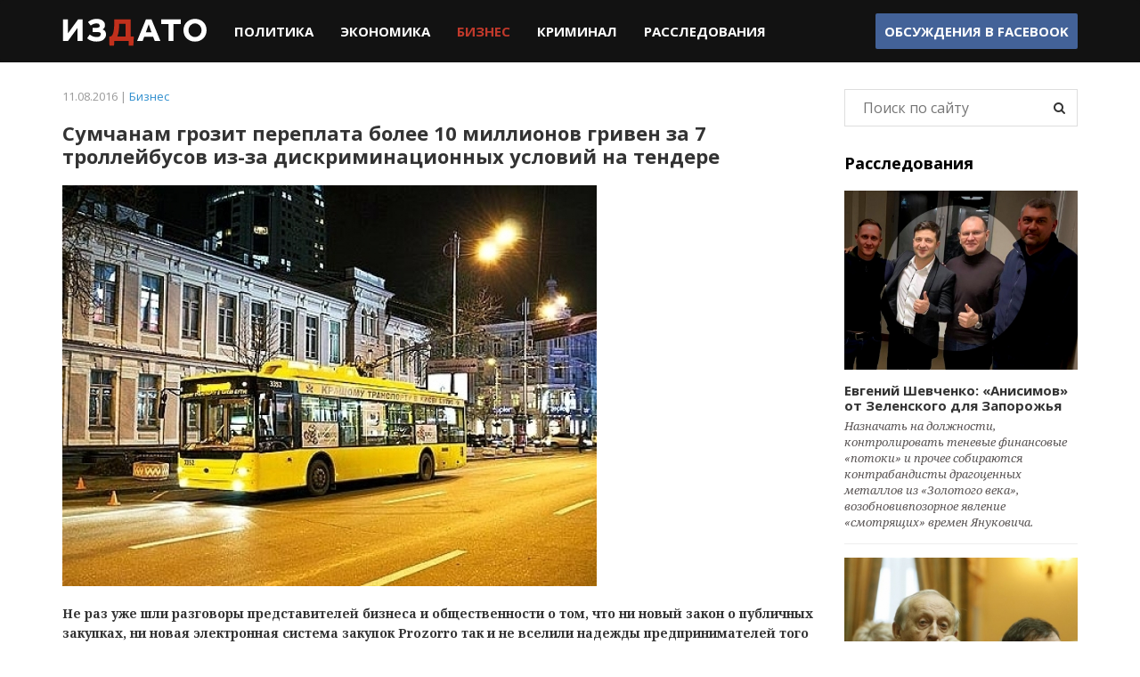

--- FILE ---
content_type: text/html; charset=utf-8
request_url: https://izdato.net/news/business/item/2057-sumchanam-grozit-pereplata-bolee-10-millionov-griven-za-7-trollejbusov-iz-za-diskriminatsionnykh-uslovij-na-tendere
body_size: 7622
content:
<!DOCTYPE html>
<html prefix="og: http://ogp.me/ns#" lang="ru">
<head>
  <meta name="viewport" content="width=device-width, initial-scale=1">
  <meta name="apple-mobile-web-app-capable" content="yes">
  <meta name="apple-mobile-web-app-status-bar-style" content="black" />
  <meta http-equiv="X-UA-Compatible" content="IE=edge" />
  <meta name="google-site-verification" content="VNCYIeN9IhS1PwaWt3Xf9QYUDumZ6mxWHn63ZY4_Ick" />
  <link rel="apple-touch-icon" href="/apple-touch-icon.png" />
  <link rel="apple-touch-icon" sizes="57x57" href="/apple-touch-icon-57x57.png" />
  <link rel="apple-touch-icon" sizes="72x72" href="/apple-touch-icon-72x72.png" />
  <link rel="apple-touch-icon" sizes="76x76" href="/apple-touch-icon-76x76.png" />
  <link rel="apple-touch-icon" sizes="114x114" href="/apple-touch-icon-114x114.png" />
  <link rel="apple-touch-icon" sizes="120x120" href="/apple-touch-icon-120x120.png" />
  <link rel="apple-touch-icon" sizes="144x144" href="/apple-touch-icon-144x144.png" />
  <link rel="apple-touch-icon" sizes="152x152" href="/apple-touch-icon-152x152.png" />
  <link rel="apple-touch-icon" sizes="180x180" href="/apple-touch-icon-180x180.png" />
<base href="https://izdato.net/news/business/item/2057-sumchanam-grozit-pereplata-bolee-10-millionov-griven-za-7-trollejbusov-iz-za-diskriminatsionnykh-uslovij-na-tendere" />
	<meta http-equiv="content-type" content="text/html; charset=utf-8" />
	<meta name="keywords" content="Prozorro" />
	<meta name="title" content="Сумчанам грозит переплата более 10 миллионов гривен за 7 троллейбусов из-за дискриминационных условий на тендере" />
	<meta property="og:url" content="https://izdato.net/news/business/item/2057-sumchanam-grozit-pereplata-bolee-10-millionov-griven-za-7-trollejbusov-iz-za-diskriminatsionnykh-uslovij-na-tendere" />
	<meta property="og:title" content="Сумчанам грозит переплата более 10 миллионов гривен за 7 троллейбусов из-за дискриминационных условий на тендере" />
	<meta property="og:type" content="article" />
	<meta property="og:image" content="https://izdato.net/media/k2/items/cache/sumchanam-grozit-pereplata-bolee-10-millionov-griven-za-7-trollejbusov-iz-za-diskriminatsionnykh-uslovij-na-tendere-2057_M.jpg" />
	<meta name="image" content="https://izdato.net/media/k2/items/cache/sumchanam-grozit-pereplata-bolee-10-millionov-griven-za-7-trollejbusov-iz-za-diskriminatsionnykh-uslovij-na-tendere-2057_M.jpg" />
	<meta property="og:description" content="Не раз уже шли разговоры представителей бизнеса и общественности о том, что ни новый закон о публичных закупках, ни новая электронная система закупок..." />
	<meta name="description" content="Не раз уже шли разговоры представителей бизнеса и общественности о том, что ни новый закон о публичных закупках, ни новая электронная система закупок..." />
	<title>Сумчанам грозит переплата более 10 миллионов гривен за 7 троллейбусов из-за дискриминационных условий на тендере</title>
	<link href="/templates/default/favicon.ico" rel="shortcut icon" type="image/vnd.microsoft.icon" />
	<link href="/media/system/css/modal.css?3454a042b9313b3caac0b418be30834e" rel="stylesheet" type="text/css" />
	<link href="/templates/default/css/reset.css" rel="stylesheet" type="text/css" />
	<link href="/templates/default/css/bootstrap.min.css" rel="stylesheet" type="text/css" />
	<link href="/templates/default/css/font-awesome.min.css" rel="stylesheet" type="text/css" />
	<link href="/templates/default/css/styles.css" rel="stylesheet" type="text/css" />
	<script type="application/json" class="joomla-script-options new">{"csrf.token":"33dee2e451f6e877e4c570aa0040a1f2","system.paths":{"root":"","base":""}}</script>
	<script src="//ajax.googleapis.com/ajax/libs/jquery/1.11.3/jquery.min.js" type="text/javascript"></script>
	<script src="/templates/default/js/bootstrap.min.js" type="text/javascript"></script>
	<script src="/templates/default/js/slick.js" type="text/javascript"></script>
	<script src="/templates/default/js/scripts.js" type="text/javascript"></script>
	<script src="https://pagead2.googlesyndication.com/pagead/js/adsbygoogle.js" type="text/javascript"></script>
	<script type="text/javascript">
		jQuery(function($) {
			SqueezeBox.initialize({});
			initSqueezeBox();
			$(document).on('subform-row-add', initSqueezeBox);
			function initSqueezeBox(event, container)
			{
				SqueezeBox.assign($(container || document).find('a.modal').get(), {
					parse: 'rel'
				});
			}
		});
		window.jModalClose = function () {
			SqueezeBox.close();
		};
		// Add extra modal close functionality for tinyMCE-based editors
		document.onreadystatechange = function () {
			if (document.readyState == 'interactive' && typeof tinyMCE != 'undefined' && tinyMCE)
			{
				if (typeof window.jModalClose_no_tinyMCE === 'undefined')
				{
					window.jModalClose_no_tinyMCE = typeof(jModalClose) == 'function'  ?  jModalClose  :  false;
					jModalClose = function () {
						if (window.jModalClose_no_tinyMCE) window.jModalClose_no_tinyMCE.apply(this, arguments);
						tinyMCE.activeEditor.windowManager.close();
					};
				}
				if (typeof window.SqueezeBoxClose_no_tinyMCE === 'undefined')
				{
					if (typeof(SqueezeBox) == 'undefined')  SqueezeBox = {};
					window.SqueezeBoxClose_no_tinyMCE = typeof(SqueezeBox.close) == 'function'  ?  SqueezeBox.close  :  false;
					SqueezeBox.close = function () {
						if (window.SqueezeBoxClose_no_tinyMCE)  window.SqueezeBoxClose_no_tinyMCE.apply(this, arguments);
						tinyMCE.activeEditor.windowManager.close();
					};
				}
			}
		};
	</script>
<script type="text/javascript">
	if(("standalone" in window.navigator) && window.navigator.standalone){
		var noddy, remotes = false;
		document.addEventListener('click', function(event) {
			noddy = event.target;
			while(noddy.nodeName !== "A" && noddy.nodeName !== "HTML") {
				noddy = noddy.parentNode;
			}
			if('href' in noddy && noddy.href.indexOf('http') !== -1 && (noddy.href.indexOf(document.location.host) !== -1 || remotes))
			{
				event.preventDefault();
				document.location.href = noddy.href;
			}
		},false);
	}
</script>
<script>
(function(i,s,o,g,r,a,m){i['GoogleAnalyticsObject']=r;i[r]=i[r]||function(){
(i[r].q=i[r].q||[]).push(arguments)},i[r].l=1*new Date();a=s.createElement(o),
m=s.getElementsByTagName(o)[0];a.async=1;a.src=g;m.parentNode.insertBefore(a,m)
})(window,document,'script','https://www.google-analytics.com/analytics.js','ga');
ga('create', 'UA-75944917-1', 'auto');
ga('send', 'pageview');
</script>
<script>
  (adsbygoogle = window.adsbygoogle || []).push({
    google_ad_client: "ca-pub-6830124270117275",
    enable_page_level_ads: true
  });
</script>
</head>
<body id="default" class="page-126">
<div id="fb-root"></div>
<div class="main-navbar">
	<nav class="navbar navbar-default">
		<div class="container">
			<!-- Brand and toggle get grouped for better mobile display -->
			<div class="navbar-header">
				<button type="button" class="navbar-toggle collapsed" data-toggle="collapse" data-target="#bs-example-navbar-collapse-1" aria-expanded="false">
					<span class="sr-only">Toggle navigation</span>
					<span class="icon-bar"></span>
					<span class="icon-bar"></span>
					<span class="icon-bar"></span>
				</button>
				<a class="navbar-brand" href="/" title="Издато - не всегда хорошие новости"><img src="/images/template/logo.png" alt="Издато - не всегда хорошие новости"></a>
			</div>
			<div class="collapse navbar-collapse" id="bs-example-navbar-collapse-1">
				<ul class="nav navbar-nav">
<li class="item-129"><a href="/news/politics" >Политика</a></li><li class="item-130"><a href="/news/economics" >Экономика</a></li><li class="item-131 current active"><a href="/news/business" >Бизнес</a></li><li class="item-132"><a href="/news/crime" >Криминал</a></li><li class="item-133"><a href="/investigations" >Расследования</a></li></ul>
				<ul class="nav navbar-nav navbar-right header_social hidden-sm hidden-xs">
					<li><a href="https://www.facebook.com/izdatonet" target="_blank">Обсуждения в <b>Facebook</b></a></li>
				</ul>
			</div>
		</div>
	</nav>
</div>
<div class="main-content">
	<div class="container">
		<div class="row">
						<div class="col-md-9 main-col">
<div class="article_wrap">
	<div class="article_header">
		<div class="item_info">
			11.08.2016 | <a href="/news/business">Бизнес</a>
		</div>
		<h1>Сумчанам грозит переплата более 10 миллионов гривен за 7 троллейбусов из-за дискриминационных условий на тендере</h1>
	</div>
  <div class="article_body">
	  	  <div class="item_image">
		  <img src="/media/k2/items/cache/sumchanam-grozit-pereplata-bolee-10-millionov-griven-za-7-trollejbusov-iz-za-diskriminatsionnykh-uslovij-na-tendere-2057_L.jpg" alt="Сумчанам грозит переплата более 10 миллионов гривен за 7 троллейбусов из-за дискриминационных условий на тендере" />
	  </div>
	  <div class="item_text">
  			<div><strong><p>Не раз уже шли разговоры представителей бизнеса и общественности о том, что ни новый закон о публичных закупках, ни новая электронная система закупок Prozorro так и не вселили надежды предпринимателей того или иного сегмента рынка, в честные и прозрачные торги</p></strong></div>
  			<p style="text-align: justify;">Участие добросовестных бизнесменов в закупках, как и раньше, сопровождается рядом схем, направленных на содействие заказчиков в победе "нужного" участника.</p>
<p style="text-align: justify;">После получения большого количества обращений Общественная организация «Верховенство права» плотно занялась анализом публичных закупок общественного транспорта в различных регионах Украины. <br /> Ранее, Общественная организация «Верховенство права» писала о коррупционных схемах при закупке коммунального транспорта для крупных городов Украины - http://verhovenstvo.com/view/10865. <br /> Напомним также, что из-за дискриминационных условий на <a href="http://verhovenstvo.com/view/11107" rel="alternate">Одесском тендере по закупке 5 новых троллейбусов бюджет города потерял около 9 миллионов гривен</a>. По данному факту полицией было начато досудебное расследование.</p>
<p style="text-align: justify;">Подобная ситуация может произойти и в Сумах. Так, 29 июля 2016 года Сумским коммунальным предприятием «Электроавтотранс» был объявлен аукцион в системе Prozorro на закупку 7 новых троллейбусов. Ожидаемая стоимость троллейбусов составляет 36 127 000,00 гривен, то есть 5 161 000,00 гривен за единицу. На сегодняшний день предложения от участников еще не поступали, но согласно наблюдению аналогичных тендерных процедур в других регионах страны, скорее всего это будут все те же участники-производители троллейбусов, такие как: ООО «НТП СТГ Инженеринг», Дочернее предприятие «Автосборочный завод № 1 «Публичного акционерного общества «Автомобильная Компания «Богдан Моторс» и ООО «Совместное украинско-немецкое предприятие» «Электронтранс».</p>
<p style="text-align: justify;">При анализе самой тендерной документации выяснилось, что она содержат дискриминационные условия по отношению к тем участникам, чье производство и продажа троллейбусов были налажены не так давно. Так, заказчик требует от участников на подтверждение опыта поставки троллейбусов копии аналогичных договоров за период 2014-2016 года, а также копии расходных и налоговых накладных за тот же период. Почему именно за эти года, а не за 2010-2013, ведь в условиях экономического кризиса, даже довольно "бывалые" предприятия-производители электротранспорта не могут похвастаться ежегодной продажей своего продукта, что уже говорить о совсем молодых предприятиях.</p>
<p style="text-align: justify;">К примеру, ООО «НТП СТГ Инженеринг», чьи троллейбусы по качеству не уступают другим участникам тендера, предлагают их по цене от 3 до 3,5 миллионов гривен, что на 1,5-2 миллиона ниже, чем у других потенциальных участников аукциона. Но из-за того, что предприятию в силу политического и экономического кризиса удалось встать на ноги и наладить полномасштабное производство не так давно, у него отсутствуют полностью выполненные договора поставки, при том, что данное предприятие успешно конкурирует даже на мировом рынке городского транспорта. Таким образом, потенциальный участник ООО «НТП СТГ Инженеринг» уже не сможет полноценно принять участие в данном аукционе, а Сумским налогоплательщикам, как и Одесским, придется переплатить за каждый троллейбус около от 1,5 до 2 миллионов гривен.</p>
<p style="text-align: justify;">Стоит отметить, что из всех названных потенциальных участников, только у Дочернего предприятие «Автосборочный завод № 1 «Публичного акционерного общества «Автомобильная Компания «Богдан Моторс» налажена ежегодная поставка троллейбусов по Киевскому тендеру еще с 2008 года. Более того, данное предприятие предлагает свои троллейбусы по цене от 5 000 000,00 гривен, почти как запланированная ожидаемая стоимость предмета закупки, даже если учесть шаг понижения стоимости в 50 000,00 гривен. Таким образом, не сложно догадаться кому "улыбнется фортуна" на тендере, остальных же отсеют по "профнепригодности". Более того, изначально аукцион был объявлен на закупку 9 троллейбусов, то есть в среднем по 4 014 000,00 гривен, но был отменен, поскольку к участию было подано меньше 2 предложений.</p>
<p style="text-align: justify;">Справедливости ради необходимо упомянуть, что Закон Украины «О публичных закупках» позволяет устанавливать заказчику такие квалификационные критерии: как наличие оборудования и материально-технической базы, наличие работников соответствующей квалификации, которые имеют необходимые знания и опыт, и наконец, наличие документально подтвержденного опыта выполнения аналогичных договоров. Но закон не обязывает заказчика устанавливать абсолютно все указанные квалификационные критерии, включая наличие документально подтвержденного опыта выполнения аналогичных договоров.</p>
<p style="text-align: justify;">Включение в требования документации конкурсных торгов тех или иных вышеупомянутых квалификационных критериев прежде все зависит от ситуации. Так, к примеру, возможность предприятия изготовлять и поставлять качественные троллейбусы, прежде всего, подтверждаются наличием материально-технической базы, наличием работников соответствующей квалификации и наличием сертификатов на выпускаемые троллейбусы.</p>
<p style="text-align: justify;">С целью проверки вышеизложенных фактов, а также с целью устранения из документации конкурсных торгов дискриминационных условий Общественная организация «Верховенство права» обратилась в правоохранительные и контролирующие органы Сумской области.</p>
<p style="text-align: justify;"><a href="http://verhovenstvo.com/view/11116" rel="alternate">verhovenstvo.com</a></p>	  </div>
  </div>
    <div class="article_footer">
	  	  <div class="item_tags">
		  <ul class="tags">
		    		    <li><a href="/news/business/itemlist/tag/Prozorro">Prozorro</a></li>
		    		  </ul>
		  <div class="clr"></div>
	  </div>
	  		<div class="item_related">
			<h3>Материалы по теме</h3>
			<ul>
								<li class="even">
										<a href="/news/economics/item/2284-mify-o-prozorro">Мифы о ProZorro</a>
				</li>
							</ul>
		</div>
  </div>
</div>
<!-- JoomlaWorks "K2" (v2.6.9) | Learn more about K2 at http://getk2.org -->
			</div>
			<div class="col-md-3 main-sidebar">
				<div class="investigations_list block-module">
					<form action="/news/business/itemlist/search" method="get" autocomplete="off" class="main-search__form">
	<input class="main-search__inputbox" type="text" name="searchword" placeholder="Поиск по сайту" />
	<button type="submit" class="main-search__submit" onclick="this.form.searchword.focus();"><i class="fa fa-search"></i></button>
</form>
<div class="mod_invest">
	<h3 class="mod_title">Расследования</h3>
		<ul>
				<li  class="invest_item">
						<div class="item_image">
				<a href="/investigations/item/2388-evgenij-shevchenko-anisimov-ot-zelenskogo-dlya-zaporozhya" title="Продолжить чтение &quot;Евгений Шевченко: &laquo;Анисимов&raquo; от Зеленского для Запорожья&quot;">
					<img src="/media/k2/items/cache/evgenij-shevchenko-anisimov-ot-zelenskogo-dlya-zaporozhya-2388_M.jpg" alt="Евгений Шевченко: &laquo;Анисимов&raquo; от Зеленского для Запорожья"/>
				</a>
			</div>
						<div class="item_title">
				<a class="moduleItemTitle" href="/investigations/item/2388-evgenij-shevchenko-anisimov-ot-zelenskogo-dlya-zaporozhya">Евгений Шевченко: «Анисимов» от Зеленского для Запорожья</a>
			</div>
						<div class="item_introtext">
				Назначать на должности, контролировать теневые финансовые «потоки» и прочее собираются контрабандисты драгоценных металлов из «Золотого века», возобновивпозорное явление «смотрящих» времен Януковича.			</div>
					</li>
				<li  class="invest_item">
						<div class="item_image">
				<a href="/investigations/item/2033-vyacheslav-boguslaev-polnoe-dose-i-kompromat-chast-1" title="Продолжить чтение &quot;Вячеслав Богуслаев. Полное досье и компромат. Часть 1&quot;">
					<img src="/media/k2/items/cache/vyacheslav-boguslaev-polnoe-dose-i-kompromat-chast-1-2033_M.jpg" alt="Вячеслав Богуслаев. Полное досье и компромат. Часть 1"/>
				</a>
			</div>
						<div class="item_title">
				<a class="moduleItemTitle" href="/investigations/item/2033-vyacheslav-boguslaev-polnoe-dose-i-kompromat-chast-1">Вячеслав Богуслаев. Полное досье и компромат. Часть 1</a>
			</div>
						<div class="item_introtext">
				О незаконной приватизации Богуслаевым стратегического предприятия «Моторостроитель» (переименованного в ОАО «Мотор-Сич») с помощью президента Леонида Кучмы, попытках захвата ГП «Ивченко-Прогресс» и завода «Углекомпозит». Борьбе за власть внутри «Партии Регионов» и конфликте с Борисом Петровым и братьями Кальцевыми			</div>
					</li>
				<li  class="invest_item">
						<div class="item_image">
				<a href="/investigations/item/2030-v-cherkassakh-samooborona-majdana-razoblachila-korruptsionnuyu-skhemu-pravookhraniteli-bezdejstvuyut" title="Продолжить чтение &quot;В Черкассах самооборона майдана разоблачила коррупционную схему. Правоохранители бездействуют&quot;">
					<img src="/media/k2/items/cache/v-cherkassakh-samooborona-majdana-razoblachila-korruptsionnuyu-skhemu-pravookhraniteli-bezdejstvuyut-2030_M.jpg" alt="В Черкассах самооборона майдана разоблачила коррупционную схему. Правоохранители бездействуют"/>
				</a>
			</div>
						<div class="item_title">
				<a class="moduleItemTitle" href="/investigations/item/2030-v-cherkassakh-samooborona-majdana-razoblachila-korruptsionnuyu-skhemu-pravookhraniteli-bezdejstvuyut">В Черкассах самооборона майдана разоблачила коррупционную схему. Правоохранители бездействуют</a>
			</div>
						<div class="item_introtext">
				ГО «САМООБОРОНА МАЙДАНА ЧЕРКАССКОЙ» ОБЛАСТИ раскрыла механизм незаконного обогащения должностных лиц под прикрытием банкротства предприятий арбитражными управляющими			</div>
					</li>
			</ul>
</div>
				</div>
			</div>
		</div>
	</div>
</div>
<div class="main-partners hidden-sm hidden-xs clearfix">
	<noindex>
		<div class="partner_item"><a href="http://job-sbu.org/" target="_blank" rel="nofollow"><img src="/images/banners/bann_sbu-org_100x100.png" alt="Антикоррупционный информационно-аналитический портал job-sbu.org"></a></div>
		<div class="partner_item"><a href="http://pr-z.com.ua/" target="_blank" rel="nofollow"><img class="small" src="/images/banners/Priz.jpg" alt=""></a></div>
		<div class="partner_item"><a href="http://verhovenstvo.com/" target="_blank" rel="nofollow"><img class="small" src="/images/banners/Verhovenstvo.png" alt=""></a></div>
		<div class="partner_item"><a href="http://antikor.com.ua/" target="_blank" rel="nofollow"><img src="/images/banners/antikor-100x100-static.gif" alt=""></a></div>
		<div class="partner_item"><a href="http://sled.net.ua/" target="_blank" rel="nofollow"><img src="/images/banners/sled.jpg" alt=""></a></div>
		<div class="partner_item"><a href="https://skelet-info.org/" target="_blank" rel="nofollow"><img src="/images/banners/skelet.jpg" alt=""></a></div>
	</noindex>
</div>
<div class="main_footer">
	<div class="container clearfix">
		<div class="row">
			<div class="col-sm-4 footer_copyrights block-module">© 2015 Издато</div>
			<div class="col-sm-8 footer_nav block-module">
				<ul class="menu">
					<li><a href="/about">О проекте</a></li>
					<li><a href="/contacts">Контактная информация</a></li>
				</ul>
			</div>
		</div>
	</div>
</div>
</body>
</html>


--- FILE ---
content_type: text/html; charset=utf-8
request_url: https://www.google.com/recaptcha/api2/aframe
body_size: 264
content:
<!DOCTYPE HTML><html><head><meta http-equiv="content-type" content="text/html; charset=UTF-8"></head><body><script nonce="Gulq3m6lbmcR6GaqXN-15g">/** Anti-fraud and anti-abuse applications only. See google.com/recaptcha */ try{var clients={'sodar':'https://pagead2.googlesyndication.com/pagead/sodar?'};window.addEventListener("message",function(a){try{if(a.source===window.parent){var b=JSON.parse(a.data);var c=clients[b['id']];if(c){var d=document.createElement('img');d.src=c+b['params']+'&rc='+(localStorage.getItem("rc::a")?sessionStorage.getItem("rc::b"):"");window.document.body.appendChild(d);sessionStorage.setItem("rc::e",parseInt(sessionStorage.getItem("rc::e")||0)+1);localStorage.setItem("rc::h",'1769672294672');}}}catch(b){}});window.parent.postMessage("_grecaptcha_ready", "*");}catch(b){}</script></body></html>

--- FILE ---
content_type: application/javascript
request_url: https://izdato.net/templates/default/js/scripts.js
body_size: 35
content:
$(document).ready(function() {

	$('.slider').slick({
	  infinite: true,
	  slidesToShow: 1,
	  slidesToScroll: 1,
	  adaptiveHeight: true
	});

});